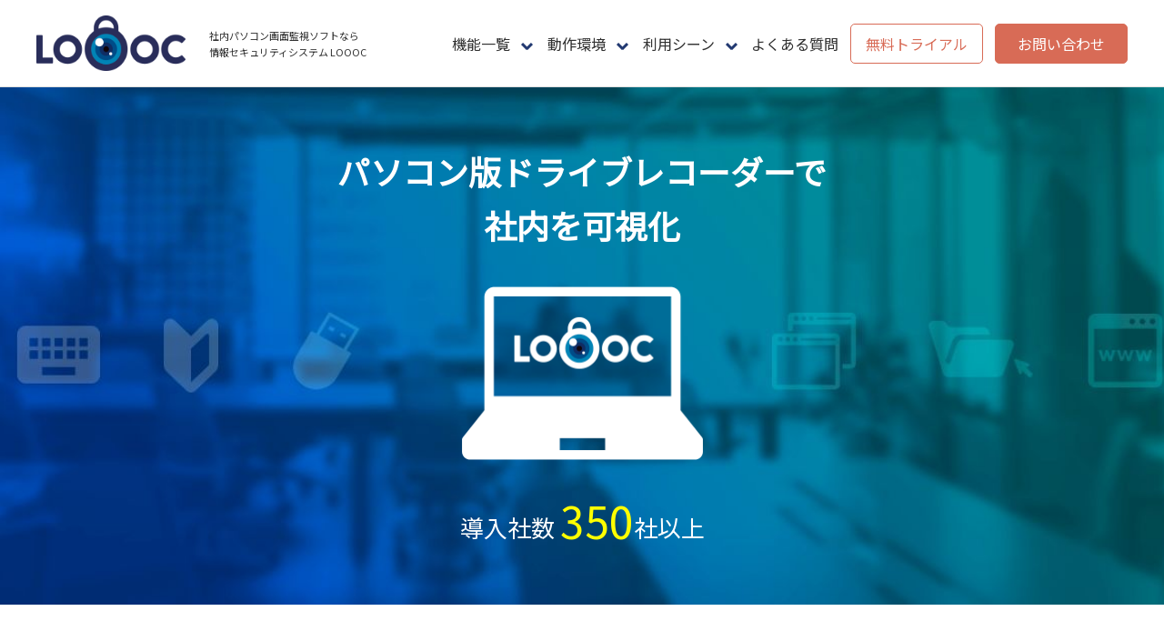

--- FILE ---
content_type: text/html; charset=utf-8
request_url: https://www.comradesol.com/loooc/
body_size: 6023
content:
<!DOCTYPE html>
<html lang="ja">
<head>
<!-- Global site tag (gtag.js) - Google Analytics -->
<script async src="https://www.googletagmanager.com/gtag/js?id=UA-68544942-3"></script>
<script>
  window.dataLayer = window.dataLayer || [];
  function gtag(){dataLayer.push(arguments);}
  gtag('js', new Date());
  gtag('config', 'UA-68544942-3');
</script>
<meta charset="utf-8">
<meta name="viewport" content="width=device-width">
<title>社内PCモニタリング・監視ソフト「LOOOC(ルック)」</title>
<meta name="description" content="社内PCモニタリング・監視ソフト「LOOOC(ルック)」は、多くのPCモニタリング機能(画面キャプチャ、キーログ、PC稼働管理など)を搭載し、働き方改革や情報漏洩対策などお客様のニーズに合わせた最適な機能をご提供しています。">
<link rel="stylesheet" href="lib/drawer/drawer.min.css" media="screen and (min-width:0px) and (max-width:766px)">
<link rel="stylesheet" href="css/reset.css">
<link rel="stylesheet" href="css/container.css">
<link rel="stylesheet" href="css/common.css">
<link rel="stylesheet" href="css/style_home.css">
<link href="https://fonts.googleapis.com/css?family=Noto+Sans+JP&display=swap" rel="stylesheet">
<style>
/*.tbsitem {
  width: calc(50% - 10px);
  margin-right: 20px;
}

.tbsitem:last-child {
  margin-right: 0;
}

@media screen and (max-width: 767px) {
  .tbsitem {
    width: 90%;
    margin-right: 0;
    margin-bottom: 20px;
  }
} */

.tbscontainer {
  display: flex;
  flex-wrap: wrap;
  justify-content: center;
}

.tbscontainer img {
  width: 500px;
}

@media screen and (max-width: 767px) {
  .tbscontainer img  {
    width: 90%;
    margin-right: 0;
    margin-bottom: 20px;
  }
}
</style>
</head>

<body id="Top" class="home drawer drawer--top">
<header id="gHeader" class="drawer-navbar" role="banner">
  <div class="container">
    <div class="flex jc-between al-center">
      <div class="left-box flex al-center">
        <h1><a href="/loooc/"><img decoding="async" loading="lazy" src="img/common/logo.png" alt="LOOOC"></a></h1>
        <p class="lead">社内パソコン画面監視ソフトなら<br>
          情報セキュリティシステム LOOOC</p>
      </div>
      <nav class="drawer-nav" role="navigation">
        <div class="logo container view-sp">
          <p><a href="/loooc/"><img decoding="async" loading="lazy" src="img/common/logo.png" alt="LOOOC"></a></p>
        </div>
        <div class="flex">
          <ul class="drawer-menu flex al-center">
            <li class="drawer-dropdown"><a class="drawer-menu-item" data-target="#" href="#" data-toggle="dropdown" role="button" aria-expanded="false">機能一覧 <span class="drawer-caret"></span> </a>
              <ul class="drawer-dropdown-menu dropdown01">
                <li><a class="drawer-dropdown-menu-item" href="/loooc/screen/"><span>画面キャプチャ機能</span></a></li>
                <li><a class="drawer-dropdown-menu-item" href="/loooc/monitoring/"><span>キーログ機能</span></a></li>
                <li><a class="drawer-dropdown-menu-item" href="/loooc/assets/#anchor1"><span>USBアクセス履歴</span></a></li>
                <li><a class="drawer-dropdown-menu-item" href="/loooc/assets/#anchor2"><span>ファイルアクセス履歴</span></a></li>
                <li><a class="drawer-dropdown-menu-item" href="/loooc/assets/#anchor3"><span>Webアクセス履歴</span></a></li>
                <li><a class="drawer-dropdown-menu-item" href="/loooc/assets/#anchor4"><span>アプリケーション稼働管理</span></a></li>
                <!-- <li class="no-link"><a class="drawer-dropdown-menu-item" href="#"><span>PC強制オフ機能</span></a></li> -->
                <!--  <li><a class="drawer-dropdown-menu-item" href="#"><span>リポート機能</span></a></li>
                <li><a class="drawer-dropdown-menu-item" href="#"><span>アラート機能</span></a></li>-->
              </ul>
            </li>
            <li class="drawer-dropdown"> <a class="drawer-menu-item" href="#" data-toggle="dropdown" role="button" aria-expanded="false">動作環境 <span class="drawer-caret"></span> </a>
              <ul class="drawer-dropdown-menu dropdown02">
                <li><a class="drawer-dropdown-menu-item" href="/loooc/server/"><span>対応サーバー</span></a></li>
                <!-- <li class="no-link"><a class="drawer-dropdown-menu-item" href="/loooc/server/#server-sec01"><span>製品比較</span></a></li>-->
                <li><a class="drawer-dropdown-menu-item" href="/loooc/server/#server-sec02"><span>推奨スペック</span></a></li>
              </ul>
            </li>
            <li class="drawer-dropdown"> <a class="drawer-menu-item" href="#" data-toggle="dropdown" role="button" aria-expanded="false">利用シーン <span class="drawer-caret"></span> </a>
              <ul class="drawer-dropdown-menu dropdown03">
                <li><a class="drawer-dropdown-menu-item" href="/loooc/workstyle/"><span>働き方改革</span></a></li>
                <li><a class="drawer-dropdown-menu-item" href="/loooc/security/"><span>情報漏洩対策</span></a></li>
              </ul>
            </li>
            <li><a class="drawer-menu-item view-pc" href="/loooc/faq/"><span>よくある質問</span></a></li>
            <li class="free-trial view-pc"><a class="drawer-menu-item" href="/loooc/trial/?utm_campaign=trial_id001&utm_source=website&utm_medium=Oficial_banner">無料トライアル</a></li>
            <li class="contact view-pc"><a class="drawer-menu-item" href="/loooc/contact/">お問い合わせ</a></li>
          </ul>
        </div>
        <div class="view-sp">
          <ul>
            <li class="free-trial"><a href="/loooc/trial/?utm_campaign=trial_id001&utm_source=website&utm_medium=Oficial_banner">無料トライアル</a></li>
            <li class="contact"><a href="/loooc/contact/">お問い合わせ</a></li>
            <li><a href="/loooc/faq/">よくある質問</a></li>
            <li><a href="/policy.html">プライバシーポリシー</a></li>
            <!--  <li><a href="#">利用規約</a></li>-->
          </ul>
        </div>
      </nav>
    </div>
    <button type="button" class="drawer-toggle drawer-hamburger"> <span class="sr-only">toggle navigation</span> <span class="drawer-hamburger-icon"></span> </button>
  </div>
</header>
<div id="contents">
  <main id="main">
    <div class="reset">
      <section id="main-sec">
        <header>
          <div class="com-tit01">
            <h2>パソコン版ドライブレコーダーで<br>
              社内を可視化</h2>
          </div>
          <p><img decoding="async" loading="lazy" src="img/top/main_pic01.png" alt=""></p>
          <p class="lead">導入社数 <b>350</b>社以上</p>
        </header>
      </section>
      <section id="h-abouot">
        <header class="com-tit02" id="loooc-tbs">
          <h2>LOOOCとは？</h2>
          <p>『LOOOC(ルック)』は多くのPCモニタリング機能（画面キャプチャログ、キーログ機能等）を搭載し、 <br>
            お客様のニーズに合わせて最適な機能をご提供します。</p>
        </header>
        <div>
          <h3 style="margin-top:40px;margin-bottom:25px;font-weight: bold;color:#2222BB;font-size:20px;">TBSニュースでLOOOCが紹介されました</h3>
          <div class="tbscontainer" style="margin:0 auto; /*display: flex;  justify-content: center;*/">
            <img src="img/common/loooc-2021-9.png" style="border-radius:2px;border:1px solid #333333;margin:4px;" />
            <img src="img/common/loooc-2021-5.png" style="border-radius:2px;border:1px solid #333333;margin:4px;" />
            <img src="img/common/loooc-2021-1.png" style="border-radius:2px;border:1px solid #333333;margin:4px;" />
            <img src="img/common/loooc-2021-2.png" style="border-radius:2px;border:1px solid #333333;margin:4px;" />
            <img src="img/common/loooc-2021-6.png" style="border-radius:2px;border:1px solid #333333;margin:4px;" />
            <img src="img/common/loooc-2021-7.png" style="border-radius:2px;border:1px solid #333333;margin:4px;" />
          </div>
          <!--<div style="margin:0 auto;width:750px;"><img src="img/common/looocdeveloper.png" /></div>-->
          <div style="margin:0 auto;width:688px;"><img src="img/common/looocdeveloper.png" /></div>
        </div>
      </section>
      <section id="cv_feature">
        <header class="com-tit01">
          <h2>LOOOCの主な特徴</h2>
        </header>
        <div class="container">
          <div class="com-col02 shadow flex">
            <div class="left-box link"> <a href="/loooc/screen/">
              <div>
                <p class="ico"><img decoding="async" loading="lazy" src="img/common/ico_function01_b.png" alt=""></p>
                <h3>画面キャプチャ機能</h3>
                <p>すべての<b>PC操作履歴を3秒に１回、</b><br>
                  <b>画面キャプチャとして録画</b>し、動画で簡単に再現</p>
              </div>
              </a> </div>
            <div class="right-box">
              <video autoplay loop muted class="feature_img"><source src="img/common/feature_pic01.mp4" type="video/mp4" /></video>
            </div>
          </div>
          <div class="com-col02 shadow flex">
            <div class="left-box link order2"> <a href="/loooc/monitoring/">
              <div>
                <p class="ico"><img decoding="async" loading="lazy" src="img/common/ico_function02_b.png" alt=""></p>
                <h3>キーログ機能</h3>
                <p><b>キーボードで入力した操作ログを100%取得</b> <br>
                  キーボードで入力された操作ログから管理者の方は <br>
                  キーワード検索を行い、誰がいつそのキーワードを <br>
                  入力したかログを確認する事が可能</p>
              </div>
              </a> </div>
            <div class="right-box order1">
              <video autoplay loop muted class="feature_img"><source src="img/common/feature_pic02.mp4" type="video/mp4" /></video>
            </div>
          </div>
          <div class="com-col02 shadow flex">
            <div class="left-box">
              <div>
                <p class="ico"><img decoding="async" loading="lazy" src="img/common/ico_function03_b.png" alt=""></p>
                <h3>簡単な導入</h3>
                <p>インストールするだけなので、 <br>
                  IT技術者ががいなくても、<b>簡単に導入が可能</b> <br>
                  Active Directoryであっても問題なく <br>
                  インストール可能</p>
              </div>
            </div>
            <div class="right-box"><img decoding="async" loading="lazy" class="feature_img" src="img/common/feature_pic03.jpg" alt=""></div>
          </div>
          <header class="com-tit01 other">
            <h2>他にも多彩な機能をご用意しております。</h2>
          </header>
          <div  class="box">
            <figure class="zoom"><img decoding="async" loading="lazy" src="img/common/ico_function04.png" alt="">
              <figcaption>USBアクセス履歴</figcaption>
              <a href="/loooc/assets/#anchor1"><span>詳しく見る</span></a> </figure>
            <figure class="zoom"><img decoding="async" loading="lazy" src="img/common/ico_function05.png" alt="">
              <figcaption>ファイルアクセス<br>
                履歴</figcaption>
              <a href="/loooc/assets/#anchor2"><span>詳しく見る</span></a> </figure>
            <figure class="zoom"><img decoding="async" loading="lazy" src="img/common/ico_function06.png" alt="">
              <figcaption>Webアクセス履歴</figcaption>
              <a href="/loooc/assets/#anchor3"><span>詳しく見る</span></a> </figure>
            <figure class="zoom"><img decoding="async" loading="lazy" src="img/common/ico_function07.png" alt="">
              <figcaption>アプリケーション <br>
                稼働管理</figcaption>
              <a href="/loooc/assets/#anchor4"><span>詳しく見る</span></a> </figure>
            <!-- <figure><img decoding="async" loading="lazy" src="img/common/ico_function08.png" alt="">
              <figcaption>PC強制オフ機能</figcaption><p class="coming_soon">7月機能追加予定</p>
            </figure> -->
          </div>
          <p class="com-btn01"><a href="/loooc/features/">もっと見る</a></p>
        </div>
      </section>
      <section id="h-scene">
        <header class="com-tit01">
          <h2>利用シーン</h2>
          <p>『LOOOC(ルック)』は様々なシーンで<br class="view-sp">
            ご利用いただけます。</p>
        </header>
        <div class="container">
          <div class="com-col02 flex">
            <div class="left-box zoom">
              <div>
                <h3>働き方改革</h3>
                <p>業務改善やハラスメント対策、テレワーク(リモートワーク、在宅勤務)など働き方改革を実現するためのツールとしてご利用ください。</p>
                <p><img decoding="async" loading="lazy" src="img/top/scene_pic01.jpg" alt=""></p>
              </div>
              <a href="/loooc/workstyle/"><span>詳しく見る</span></a> </div>
            <div class="right-box zoom">
              <div>
                <h3>情報漏洩対策</h3>
                <p>会社の情報漏洩対策は万全ですか？情報漏洩は起きてからではなく、抑止、防止をするためのルールとしてご利用ください。</p>
                <p><img decoding="async" loading="lazy" src="img/top/scene_pic02.jpg" alt=""></p>
              </div>
              <a href="/loooc/security/"><span>詳しく見る</span></a> </div>
          </div>
        </div>
      </section>
      <section id="cv-step">
        <header class="com-tit01">
          <h2>導入ステップ</h2>
          <p>ご契約から最短1営業日で導入可能です。</p>
        </header>
        <div class="container">
          <div class="inner">
            <dl>
              <dt>STEP1</dt>
              <dd><img decoding="async" loading="lazy" src="img/common/ico_step01.png" alt="">
                <p>ご契約</p>
              </dd>
            </dl>
            <dl>
              <dt>STEP2</dt>
              <dd><img decoding="async" loading="lazy" src="img/common/ico_step02.png" alt="">
                <p>アカウント発行 <br class="view-pc">
                  最短1営業日</p>
              </dd>
            </dl>
            <dl>
              <dt>STEP3</dt>
              <dd><img decoding="async" loading="lazy" src="img/common/ico_step03.png" alt="">
                <p>LOOOCインストール <br>
                  約2～3分</p>
              </dd>
            </dl>
            <dl>
              <dt>STEP4</dt>
              <dd><img decoding="async" loading="lazy" src="img/common/ico_step04.png" alt="">
                <p>PC再起動</p>
              </dd>
            </dl>
            <dl>
              <dt>STEP5</dt>
              <dd><img decoding="async" loading="lazy" src="img/common/ico_step05.png" alt="">
                <p>稼働開始</p>
              </dd>
            </dl>
          </div>
        </div>
      </section>
      <section id="cv_price">
        <header class="com-tit01">
          <h2>料金プラン</h2>
        </header>
        <div class="price"><span>1ライセンス価格</span>
          <p><b>¥2,200</b>～/月</p>
        </div>
        <!-- 生田くんへ ここのコメントアウトを外してください -->
        <!--<div style="margin-top:-10px;margin-bottom:30px;font-size:20px;"><span style="color:#ffff00;font-weight:bold;font-size:20px;">※NEW</span> 生成AIエディション&nbsp;&nbsp;初期費用10万円・10ライセンス月額50,000円</div>-->
        
        <p>無料トライアル、<br class="view-sp">
          ボリュームディスカウントもご用意しております。</p>
          （別途、管理ライセンスをご契約頂く必要が御座います）</p>
      </section>
      <section id="cv_contact">
        <header class="com-tit01">
          <h2>PCモニタリングならLOOOC！</h2>
          <p>ご不明な点などございましたら<br class="view-sp">
            お気軽にお問合わせください。</p>
        </header>
        <ul class="btn-style flex jc-center">
          <li class="style01"><a href="/loooc/trial/?utm_campaign=trial_id001&utm_source=website&utm_medium=Oficial_banner">無料トライアル</a></li>
          <li class="style02"><a href="/loooc/contact/">お問い合わせ</a></li>
        </ul>
      </section>
    </div>
  </main>
  <!-- /main --> 
</div>
<!-- /#contents -->

<footer id="gFooter" role="contentinfo" itemscope itemtype="http://schema.org/WPFooter">
  <div class="container flex jc-between">
    <div class="left-box">
      <p class="logo"><a href="/loooc/"><span class=" view-pc"><img decoding="async" loading="lazy" src="img/common/logo.png" alt="LOOOC"></span> <span class=" view-sp"><img decoding="async" loading="lazy" src="img/common/logo_f.png" alt="LOOOC"></span></a></p>
      <address class="view-pc">
      コムソル株式会社<br>
      〒141-0031 東京都品川区西五反田<br>
      5-12-3 TORAビル3F
      </address>
      <p><a href="https://www.facebook.com/comradesol/"><img decoding="async" loading="lazy" src="img/common/logo_fb.png" alt=""></a></p>
      <address class="view-sp">
      コムソル株式会社<br>
      〒141-0031<br>
      東京都品川区西五反田5-12-3 TORAビル3F
      </address>
    </div>
    <div class="right-box view-pc">
      <div class="flex jc-end">
        <dl>
          <dt>機能一覧​</dt>
          <dd>
            <ul>
              <li><a href="/loooc/screen/"><span>画面キャプチャ機能</span></a></li>
              <li><a href="/loooc/monitoring/"><span>キーログ機能</span></a></li>
              <li><a href="/loooc/assets/#anchor1"><span>USBアクセス履歴</span></a></li>
              <li><a href="/loooc/assets/#anchor2"><span>ファイルアクセス履歴</span></a></li>
              <li><a href="/loooc/assets/#anchor3"><span>Webアクセス履歴</span></a></li>
              <li><a href="/loooc/assets/#anchor4"><span>アプリケーション稼働管理</span></a></li>
              <!-- <li class="no-link"><a href="#"><span>PC強制オフ機能</span></a></li> -->
              <!-- <li><a href="#"><span>リポート機能</span></a></li>
                <li><a href="#"><span>アラート機能</span></a></li>-->
            </ul>
          </dd>
        </dl>
        <dl>
          <dt>動作環境​</dt>
          <dd>
            <ul>
              <li><a href="/loooc/server/"><span>対応サーバー</span></a></li>
              <li><a href="/loooc/server/#server-sec02"><span>推奨スペック</span></a></li>
            </ul>
          </dd>
          <dt>利用シーン​</dt>
          <dd>
            <ul>
              <li><a href="/loooc/workstyle/"><span>働き方改革</span></a></li>
              <li><a href="/loooc/security/"><span>情報漏洩対策</span></a></li>
            </ul>
          </dd>
        </dl>
        <dl>
          <dt>その他​</dt>
          <dd>
            <ul>
              <li><a href="/loooc/faq/">よくある質問</a></li>
              <li><a href="/policy.html" target="_blank">プライバシーポリシー</a></li>
              <!--<li><a href="#">利用規約</a></li>-->
              <li><a href="/loooc/trial/?utm_campaign=trial_id001&utm_source=website&utm_medium=Oficial_banner">無料トライアル</a></li>
              <li><a href="/loooc/contact/">お問い合わせ</a></li>
            </ul>
          </dd>
        </dl>
        <dl>
          <dt>会社情報​</dt>
          <dd>
            <ul>
              <li><a href="/about.html" target="_blank">会社概要</a></li>
              <li><a href="/services.html" target="_blank">事業内容</a></li>
              <li><a href="/release/" target="_blank">ニュースリリース</a></li>
              <li><a href="/recruit/" target="_blank">採用情報</a></li>
              <li><a href="/contact.html" target="_blank">お問い合わせ</a></li>
              <li><a href="/column/" target="_blank">コラム</a></li>
            </ul>
          </dd>
        </dl>
      </div>
    </div>
  </div>
</footer>
<!-- /#gFooter -->

<div id="copy"><small>Copyright &copy; 2020 COMSOL. Allrights Reserved.</small></div>
<script src="https://ajax.googleapis.com/ajax/libs/jquery/1.11.3/jquery.min.js" defer></script> 
<script type="text/javascript" src="js/common.js" defer></script> 
<!-- drawer --> 
<script src="https://cdnjs.cloudflare.com/ajax/libs/jquery/1.9.1/jquery.min.js"></script> 
<script src="https://cdnjs.cloudflare.com/ajax/libs/iScroll/5.2.0/iscroll.js"></script> 
<script src="https://cdnjs.cloudflare.com/ajax/libs/twitter-bootstrap/3.3.7/js/bootstrap.min.js"></script> 
<script src="lib/drawer/drawer.min.js" charset="utf-8"></script> 
<script>
jQuery(function($){
  $(document).ready(function() {
    $('.drawer').drawer();
    $('.drawer-dropdown-menu').on('click', function() {
      $('.drawer').drawer('close');
    });
  });
});
</script> 
<!-- tabs --> 
<script>
$(function () {
  $(".tabs a").on('click', function(e) {
    e.preventDefault();
    var target = $(this).attr('href');
    if (! $(target).length) return false;
    $('.tab', $(this).closest('.tabs')).removeClass('active');
    $(this).closest('.tab').addClass('active');
    $('.panel', $(target).closest('.panels')).removeClass('active');
    $(target).addClass('active');
  });
});
</script> 
<!-- tabs -->

</body>
</html>


--- FILE ---
content_type: text/css
request_url: https://www.comradesol.com/loooc/css/reset.css
body_size: 716
content:
@charset "utf-8";
/* ===========================================
 * Reset for PC
 * Edit html5doctor.com's CSS
 * ver 1.0.2
=========================================== */

html, body, div, span, object, iframe, h1, h2, h3, h4, h5, h6, p, blockquote, pre, abbr, address, cite, code, del, dfn, em, img, ins, kbd, q, samp, small, strong, sub, sup, var, b, i, dl, dt, dd, ol, ul, li, fieldset, form, label, legend, table, caption, tbody, tfoot, thead, tr, th, td, article, aside, canvas, details, figcaption, figure, footer, header, hgroup, menu, nav, section, summary, time, mark, audio, video {
	margin:0;
	padding:0;
	border:0;
	outline:0;
	font-size:100%;
	vertical-align:bottom;
	background:transparent;
	font-style:normal;
	font-weight:normal;
}
article, aside, details, figcaption, figure, footer, header, menu, nav, section {
	display:block;
}
ul, ol {
	list-style:none;
}
blockquote, q {
	quotes:none;
}
blockquote:before, blockquote:after, q:before, q:after {
	content:'';
	content:none;
}
a {
	margin:0;
	padding:0;
	font-size:100%;
	vertical-align:bottom;
	background:transparent;
	outline:none;
}
img {
	vertical-align:bottom;
}
ins {
	background-color:#ff9;
	color:#000;
	text-decoration:none;
}
mark {
	background-color:#ff9;
	color:#000;
	font-style:italic;
	font-weight:bold;
}
del {
	text-decoration: line-through;
}
abbr[title], dfn[title] {
	border-bottom:1px dotted;
	cursor:help;
}
table {
	border-collapse:collapse;
	border-spacing:0;
}
hr {
	display:block;
	height:1px;
	border:0;
	border-top:1px solid #ccc;
	margin:1em 0;
	padding:0;
}
input, select {
	vertical-align:middle;
	font-size:100%;
}
/*IMGのボーダーを非表示*/
img {
	border:none;
	margin: 0px;
	padding: 0px;
	vertical-align:bottom;
}


--- FILE ---
content_type: text/css
request_url: https://www.comradesol.com/loooc/css/container.css
body_size: 2709
content:
/*=============================================================
 flex
=============================================================*/
.flex {
	display: -webkit-flex;
	display: flex;
	-webkit-box-pack:justify;
	-ms-flex-pack:justify;
	justify-content: flex-start;
	flex-flow: row wrap;
}
.jc-between {
	justify-content:space-between;
}
.jc-center {
	justify-content: center;
}
.jc-end {
	justify-content: flex-end;
}
.al-center {
	align-items: center;
}
.al-stretch {
	align-items: stretch;
}
.al-start {
	align-items: start;
}
 @media screen and (min-width:768px) {
.order1 {
	order: 1;
}
.order2 {
	order: 2;
}
}
/*=============================================================
 レイアウト設定
=============================================================*/
#contents {
	box-sizing:border-box;
	overflow:hidden;
	clear:both;
}
.container {
}
 @media screen and (min-width:1200px) {
.container {
	width:1200px;
	margin:0 auto !important;
	box-sizing:border-box;
}
}
 @media screen and (min-width: 0px) and (max-width: 1200px) {
.container {
	width:100%;
	padding:0 5% !important;
	box-sizing:border-box;
}
}
/*=============================================================
 common
=============================================================*/
@font-face {
	font-weight:500;
}
body {
	font-family: "Noto Sans jp", "ＭＳ Ｐゴシック", "Hiragino Kaku Gothic Pro", "ヒラギノ角ゴ Pro W3", sans-serif;
	text-decoration:none;
	font-size: 12px;
	line-height: 1.65;
	text-align:center;
	color:#303030;
	margin:0;
	padding:0;
	outline:0;
	background-color:#FFF;
}
.min, .min-b {
	font-family: 'Gentium Basic', "Yu Mincho Medium", "游明朝 Medium", 游明朝, "Yu Mincho", YuMincho, "Hiragino Mincho ProN", HGS明朝E, メイリオ, Meiryo, serif;
	font-weight:500;
	letter-spacing:.2em;
}
img {
	width:100%;
	height:auto;
}
.view-sp {
	display:block;
}
.view-pc {
	display:none;
}
a {
	text-decoration:none;
	color:#303030;
}
a:hover {
	opacity: 0.7;
	-webkit-transition:all .3s;
	transition:all .3s;
}
.no-link {
	pointer-events: none;
}
 @media screen and (min-width:768px) {
body {
	width: 100%;
	-webkit-text-size-adjust: 100%;
	font-size:16px;
}
.view-sp {
	display:none;
}
.view-pc {
	display:block;
}
.noLink {
	pointer-events: none;
}
}
 @media screen and (max-width:768px) {
.ggmap {
	position: relative;
	padding-bottom: 56.25%;
	padding-top: 30px;
	height: 0;
	overflow: hidden;
}
.ggmap iframe, .ggmap object, .ggmap embed {
	position: absolute;
	top: 0;
	left: 0;
	width: 100%;
	height: 100%;
}
}
/*=============================================================
 #gHeader
=============================================================*/
.drawer-dropdown-menu {
	display:none;
}
.drawer-dropdown.open>.drawer-dropdown-menu {
	display:block
}
.drawer-dropdown-menu a {
	display:block;
	color:#9cacc5 !important;
	font-size:80%;
}
.drawer-dropdown-menu a:hover {
	color:#FFF !important;
	opacity:1.0;
}
.drawer-dropdown-menu span {
	position:relative;
	padding-left:1em !important;
}
.drawer-dropdown-menu span:before {
	position:absolute;
	top:50%;
	left:0;
	margin-top:-0.3em;
	content:"";
	display:inline-block;
	width:1em;
	height:1em;
	background: url(../img/common/ico_arrow02.png) no-repeat left center;
}
#gHeader {
	text-align:left;
}
#gHeader .free-trial a {
	display:inline-block;
	box-sizing:border-box;
	padding:0.5em 1em;
	background-color:#FFF;
	border:1px #d86b56 solid;
	color:#d86b56;
	border-radius:5px;
}
#gHeader .contact a {
	display:inline-block;
	box-sizing:border-box;
	padding:0.5em 1.5em;
	background-color:#d86b56;
	color:#FFF !important;
	border:1px #d86b56 solid;
	color:#d86b56;
	border-radius:5px;
}
.sp {
	display:none;
}
.pc {
	display:block;
}
 @media screen and (max-width:766px) {
.sp {
	display:block;
}
.pc {
	display:none;
}
.drawer-dropdown, .view-sp li {
	width:100%;
	position:relative;
}
.drawer-dropdown a, .view-sp li a {
	color:#FFF;
	display:block;
}
.drawer-dropdown .drawer-caret {
	position:absolute;
	right:20px;
	top:20px;
}
.drawer-menu-item {
	background-color:#2a4d85;
	padding:5vw !important;
	border-bottom:1px #FFF solid !important;
}
.drawer-menu-item:hover {
	background-color:#2a4d85;
	color:#FFF;
	opacity: 1.0;
}
.view-sp li {
	background-color:#2a4d85;
}
.view-sp li a {
	padding:3vw !important;
	border-top:1px #9cacc5 solid !important;
}
#gHeader .free-trial a, #gHeader .contact a {
	display:block;
	width:90%;
	text-align:center;
	margin:0 5%;
}
#gHeader .free-trial {
	padding:2vw 0;
}
#gHeader .contact {
	padding-bottom:2vw;
}
.drawer-dropdown-menu {
	background-color:#253c61;
	padding:2vw 0 !important;
}
.drawer-dropdown-menu li {
	padding:0 2vw !important;
}
.drawer-dropdown-menu a {
	padding:2vw 0 !important;
	color:#9cacc5 !important;
}
.drawer-dropdown-menu span {
	padding-left:2em !important;
}
}
 @media screen and (min-width:766px) {
.drawer-hamburger {
	display:none;
}
.drawer-dropdown .drawer-caret {
	display:inline-block;
	width:20px;
	height:20px;
	margin-left:4px;
	-webkit-transition:opacity .2s ease, -webkit-transform .2s ease;
	transition:opacity .2s ease, -webkit-transform .2s ease;
	transition:transform .2s ease, opacity .2s ease;
	transition:transform .2s ease, opacity .2s ease, -webkit-transform .2s ease;
	-webkit-transform:rotate(0deg);
	transform:rotate(0deg);
	vertical-align:middle;
	background: url(../img/common/ico_arrow01.png) no-repeat center center;
}
.drawer-dropdown.open .drawer-caret {
	-webkit-transform:rotate(180deg);
	transform:rotate(180deg)
}
#gHeader .drawer-menu {
	position:relative;
}
#gHeader .drawer-dropdown-menu {
	position:absolute;
	top:45px;
	min-width:200px;
	background-color:#253c61;
	box-sizing:border-box;
	padding:0.5vw 0 !important;
	border-radius:3px;
	margin-left:-60px;
}
#gHeader .drawer-dropdown-menu:after {
	bottom: 100%;
	left: 50%;
	border: solid transparent;
	content: " ";
	height: 0;
	width: 0;
	position: absolute;
	pointer-events: none;
	border-color: rgba(136, 183, 213, 0);
	border-bottom-color: #253c61;
	border-width: 8px;
	margin-left: -10px;
}
#gHeader .drawer-dropdown-menu li {
	margin:0.5em;
}
}
 @media screen and (max-width:766px) {
#gHeader .left-box {
	background-color:#FFF;
	width:100%;
	height:60px;
	position:fixed;
	left:0;
	top:0;
	border-bottom:1px #dedede solid;
}
#gHeader .left-box, #gHeader .logo p {
	height:60px;
	display: flex;
	align-items: center;
}
#gHeader .logo {
	background-color:#FFF;
}
#gHeader .left-box img, #gHeader .logo p img {
	width:100px;
}
#gHeader .left-box h1 img {
	margin-left:5vw;
}
#gHeader .lead {
	display:none;
}
}
@media screen and (min-width:766px) {
#gHeader {
	background-color:#FFF;
	width:100%;
	height:95px;
	position:fixed;
	left:0;
	top:0;
	z-index:2;
	border-bottom:1px #dedede solid;
}
#gHeader .left-box {
	width:33%;
	height:95px;
}
#gHeader .left-box h1 {
	width:48%;
	box-sizing:border-box;
	padding-right:2vw;
}
#gHeader .left-box .lead {
	font-size:11px;
	width:52%;
}
#gHeader nav li {
	margin-left:1vw;
}
}
 @media screen and (min-width:766px) and (max-width:1200px) {
#gHeader .left-box {
	width:15%;
}
#gHeader .left-box h1 {
	width:100%;
}
#gHeader nav {
	font-size:1.6vw;
}
#gHeader .lead {
	display:none;
}
}
/*=============================================================
 #gFooter
=============================================================*/	
#gFooter {
	background-color:#eaf1f8;
	padding:8vw 0;
	text-align:left;
}
#gFooter .left-box {
	text-align:center;
	width:100%;
}
#gFooter .left-box .logo {
	margin:0 auto;
}
#gFooter .left-box .logo img {
	width:225px;
	margin:0;
}
#gFooter .left-box img {
	width:auto;
	margin:3vw 0;
}
#gFooter .left-box address {
	margin:1vw 0;
}
@media screen and (min-width:768px) {
#gFooter .left-box {
	width:30%;
	text-align:left;
}
#gFooter .left-box .logo { width:auto; }
#gFooter .left-box .logo img {
	width:auto;
	margin:0 auto 0  0 ;
}
#gFooter .left-box img {
	margin:0;
}
#gFooter .right-box {
	width:70%;
}

#gFooter .right-box dl {
	margin-left:5vw;
	margin-top:-2vw;
}
#gFooter .right-box dl:first-child {
	margin-left:0;
}
#gFooter .right-box dt {
	color:#2e3159;
	font-size:16px;
	margin-top:2vw;
}
#gFooter .right-box dd {
	font-size:14px;
}
#gFooter .right-box dd li { margin:1em 0 0 0;  position:relative; padding-left:1em;   }
#gFooter .right-box dd li:before { position:absolute; top:50%; left:0; content:""; display:inline-block; width:0.5em; height:1px; background-color:#000; }
}
/*=============================================================
 #copy
=============================================================*/	
#copy {
	background-color:#2e3159;
	color:#FFF;
	padding:1vw 0;
}
/*=============================================================
 #pankz
=============================================================*/
#pankz {
	background-color:#FFF;
	line-height:1.2;
	padding:70px 0 10px 0;
	text-align:left;
}
#pankz li {
	position:relative;
	padding:0 10px 0 10px;
}
#pankz li:nth-child(1) { padding:0; }
#pankz li:nth-child(1) a {
	padding:0 30px 0 0;
	width:16px;
}
#pankz li:nth-child(1) a:before {
	content:"";
	display:inline-block;
	background:url(../img/common/ico_home.png) no-repeat center center;
	height:16px;
	width:16px;
	position:absolute;
	top:0;
	left:0;
	margin-top:0;
}
#pankz li:nth-child(1) span {
	display:none;
}
#pankz li:after {
	content:">";
	display:inline-block;
	position:absolute;
	top:50%;
	right:-5px;
	margin-top:-0.6em;
}

#pankz li:last-child:after { display:none; }

 @media screen and (min-width:766px) {
#pankz {
	padding-top:105px;
}
}
/*=============================================================
 #side
=============================================================*/

 @media screen and (min-width:750px) {
}


--- FILE ---
content_type: text/css
request_url: https://www.comradesol.com/loooc/css/common.css
body_size: 2971
content:
@charset "UTF-8";
/*=============================================================
 共通 ページタイトル
=============================================================*/
.com-pagetit {
	padding:5vw 0 0 0;
}
.com-pagetit h2 {
	font-weight:bold;
	color:#2e3159;
	font-size:6vw;
	margin-bottom:2vw;
}
.com-pagetit:before {
	content:"";
	display:block;
	width:100px;
	height:100px;
	background-color:#ccc;
	margin: 0 auto 1vw auto;
	background-repeat:no-repeat !important;
	background-position:center center !important;
	background-size:100% auto !important;
}
.com-pagetit p {
	margin-top:1vw;
}
 @media screen and (min-width:768px) {
.com-pagetit h2 {
	font-size:44px;
}
}
/*=============================================================
 共通 タイトル
=============================================================*/


.com-tit01 h2 {
	font-weight:bold;
	color:#2e3159;
	font-size:5vw;
}
.com-tit01 p {
	margin-top:1vw;
}
.com-tit01 span {
	display:block;
	font-size:60%;
}
.com-tit01 b {
	font-weight:bold;
	color:#1c7ac5;
}
 @media screen and (min-width:768px) {
.com-tit01 h2 {
	font-size:36px;
}
}
.com-tit02 h2 {
	font-weight:bold;
	color:#2e3159;
	font-size:5vw;
}
.com-tit02 p {
	margin-top:1vw;
}
 @media screen and (min-width:768px) {
.com-tit02 h2 {
	font-size:44px;
}
}
/*=============================================================
 共通 ボタン
=============================================================*/

.com-btn01 a {
	padding:3vw 5vw;
	display:inline-block;
	background-color:#008EC4;
	color: #FFF;
	border-radius:5px;
}
 @media screen and (min-width:768px) {
.com-btn01 a {
	padding:1vw 5vw;
}
}
/*=============================================================
 共通  カラム設定
=============================================================*/
.com-col02 {
	justify-content:space-between;
}
.com-col02:nth-child(1) {
	margin-top:0 !important;
}
.com-col02 .left-box, .com-col02 .right-box {
	box-sizing:border-box;
	width:100%;
}
.com-col02.shadow .left-box, .com-col02.shadow .right-box {
	background-color:#FFF;
	box-shadow:0px 0px 10px #CCC;
	border-radius:5px;
	display: flex;
	justify-content: center;
	align-items: center;
	margin-bottom:3vw;
}
.com-col02.shadow {
	margin-top:5vw;
}
.com-col02.shadow .left-box {
	padding:5vw !important;
	box-sizing:border-box;
}
.com-col02 .left-box.link:hover {
	box-shadow:0px 0px 20px #666;
	transition: .3s ease-in-put;
	-webkit-transition: .3s ease-in-out;
	-moz-transition: .3s ease-in-out;
	-o-transition: .3s ease-in-out;
}
.com-col02 a {
	border-radius:5px;
	display:block;
	width:100%;
	height:100%;
	display: flex;
	justify-content: center;
	align-items: center;
}
.com-col02 a:hover {
	opacity: 1.0;
}
.com-col02 .left-box a span, .com-col02 .right-box a span {
	display:none;
}
 @media screen and (min-width:768px) {
.com-col02, .com-col02.shadow {
	margin-top:3vw;
}
.com-col02 .left-box, .com-col02 .right-box {
	width:49%;
	box-sizing:border-box;
}
.com-col02.shadow .left-box, .com-col02.shadow .right-box {
	margin:0;
	padding:0 !important;
}
.com-col02.shadow .left-box {
	padding:0 5vw !important;
}
}
/* ----------------*/
 	  
.com-col03 h3 {
	background-color:#5b5d7c;
	color:#FFF;
	border-radius:5px;
	padding:0.5em 0;
	font-size:4vw;
}
.com-col03 .inner {
	box-sizing:border-box;
	position:relative;
	width:100%;
}
.com-col03 .inner a {
	border-radius:5px;
	position:absolute;
	top:0;
	left:0;
	display:block;
	width:100%;
	height:100%;
}
.com-col03 .inner a span {
	display:none;
}
.com-col03.shadow .inner {
	background-color:#FFF;
	box-shadow:0px 0px 10px #CCC;
	border-radius:5px;
}
.com-col03.shadow .inner.zoom:hover {
	box-shadow:0px 0px 20px #666;
	transition: .3s ease-in-put;
	-webkit-transition: .3s ease-in-out;
	-moz-transition: .3s ease-in-out;
	-o-transition: .3s ease-in-out;
}
 @media screen and (min-width:768px) {
.com-col03 .inner {
	width:30%;
}
.com-col03 h3 {
	font-size:18px;
}
}
/*=============================================================
 #cv_price
=============================================================*/
#cv_price {
	background:url(../img/common/cv_price_bg.jpg) no-repeat center center;
	background-size:cover;
	text-align:center;
	color:#FFF;
	padding:8vw 0;
}
#cv_price .com-tit01 h2 {
	color:#FFF;
}
#cv_price .price {
	line-height:1;
	margin:5vw 0;
	font-size:5vw;
}
#cv_price .price b {
	font-weight:bold;
	color:#fffc00;
	font-size:10vw
}
#cv_price .price span {
	display:inline-block;
	border:1px #FFF solid;
	border-radius:5px;
	margin-right:1em;
	padding:2vw;
	margin-bottom:2vw;
	font-size:80%;
}
 @media screen and (min-width:768px) {
#cv_price .price {
	font-size:38px;
	display: flex;
	justify-content: center;
	align-items: center;
}
#cv_price .price b {
	font-size:76px;
}
#cv_price .price span {
	font-size:24px;
	margin-bottom:0vw;
}
}
/*=============================================================
 #cv_contact
=============================================================*/
#cv_contact {
	background-color:#FFF;
	text-align:center;
	padding:8vw 0;
}
#cv_contact .com-tit01 {
	color:#2e3159;
}
#cv_contact .btn-style {
	margin-top:4vw;
}
#cv_contact .btn-style li {
	width:80%;
	margin:1vw 0;
}
#cv_contact .btn-style a {
	display:block;
	border:1px solid #d86b56;
	border-radius:5px;
	padding:3vw;
}
#cv_contact .btn-style .style01 a {
	color:#d86b56;
}
#cv_contact .btn-style .style02 a {
	background-color:#d86b56;
	color:#FFF;
}
 @media screen and (min-width:768px) {
#cv_contact .btn-style li {
	width:auto;
	min-width:360px;
	margin:0 1vw;
}
#cv_contact .btn-style a {
	padding:1.5vw 3vw;
}
}
/*=============================================================
 #cv_feature
=============================================================*/

#cv_feature {
	background-color:#eaf1f8;
	padding:8vw 0;
}
#cv_feature header {
	margin-bottom:3vw;
}
#cv_feature header.other {
	margin-top:5vw;
}
#cv_feature .ico img {
	width:25%;
}
#cv_feature h3 {
	color:#1c7ac5;
	font-weight:bold;
	margin-bottom:0.5em;
	font-size:5vw;
}
#cv_feature p {
	line-height:1.8;
	text-align:left;
}
#cv_feature .ico {
	text-align:center;
}
#cv_feature p b {
	font-weight:bold;
	background-color:#fffc00;
}

#cv_feature .com-tit01.other { margin-bottom:0; }

#cv_feature .com-btn01 {
	margin-top:5vw;
	text-align:center;
}
#cv_feature .com-btn01 a { min-width:40%; }


 @media screen and (min-width:768px) {
#cv_feature {
	font-size:16px;
}
#cv_feature .ico img {
	width:auto;
}
#cv_feature h3 {
	font-size:24px;
}
#cv_feature p {
	text-align:center;
}
#cv_feature .com-btn01 a { min-width:auto; }
}

#cv_feature .box {
	display: flex;
	flex-wrap: wrap;
	justify-content:space-between;
	}

#cv_feature .box figure {
	background-color:#FFF;
	box-shadow:0px 0px 10px #CCC;
	border-radius:5px;
	box-sizing:border-box;
	padding:30px 1vw;
	width:48%;	
	margin:2.5vw 0 0 0;
	box-sizing:border-box;
}
#cv_feature .box figure img {
	width:40%;
}
#cv_feature .box figcaption {
	margin-top:0.5em;
	color:#2e3159;
}
#cv_feature figure.zoom:hover {
	box-shadow:0px 0px 20px #666;
	transition: .3s ease-in-put;
	-webkit-transition: .3s ease-in-out;
	-moz-transition: .3s ease-in-out;
	-o-transition: .3s ease-in-out;
}
#cv_feature .box figure.zoom a {
	border-radius:5px;
	z-index:1;
	position:absolute;
	left:0;
	top:0;
	display:block;
	width:100%;
	height:100%;
}
#cv_feature .box figure a span {
	display:none;
}
 @media screen and (min-width:768px) {

#cv_feature .box {
	/*flex-wrap: wrap-reverse;*/
	justify-content: center;
	}
#cv_feature .box figure {
	width:18%;	
	margin:2.0vw 1% 0 1%;
}	
	
#cv_feature .box figure img {
	width:auto;
}
}

/*=============================================================
 #cv_feature.cv-other
=============================================================*/ 
 #cv_feature.cv-other {
	background-color:#dee8f2;
}
 @media screen and (min-width:768px) {
#cv_feature figure {
	margin:1% 0.5% 0 0.5%;
}
}
/*=============================================================
 #cv-step
=============================================================*/
#cv-step {
	background-color:#eaf1f8;
	padding:8vw 0;
	color:#2e3159;
}
#cv-step header {
	margin-bottom:3vw;
}
#cv-step dl {
	background-color:#FFF;
	position:relative;
	border:1px #2e3159 solid;
	box-sizing:border-box;
	border-radius:5px;
}
#cv-step dt {
	background-color:#2e3159;
	color:#FFF;
	padding:0.5em;
}
#cv-step dl img {
	display:none;
}
#cv-step dd {
	padding:2vw 0;
}
 @media screen and (max-width:768px) {
#cv-step dl {
	display: flex;
	align-items: center;
	margin-bottom:30px;
	background:url(../img/common/ico_step01.png) no-repeat right center #fff;
	background-size:50px auto;
}
#cv-step dl:nth-child(2) {
	background-image:url(../img/common/ico_step02.png);
}
#cv-step dl:nth-child(3) {
	background-image:url(../img/common/ico_step03.png);
}
#cv-step dl:nth-child(4) {
	background-image:url(../img/common/ico_step04.png);
}
#cv-step dl:nth-child(5) {
	background-image:url(../img/common/ico_step05.png);
	margin-bottom:0px;
}
#cv-step dt {
	min-height:60px;
	display: flex;
	align-items: center;
	padding:0 10px;
	margin-right:10px;
}
#cv-step dl:after {
	position:absolute;
	bottom:-25px;
	left:0%;
	content:"";
	display:block;
	width:100%;
	height:20px;
	background:url(../img/common/ico_step_arrow03.png) no-repeat center center;
	background-size: auto 20px;
}
#cv-step dl:nth-child(2):after {
	background:url(../img/common/ico_step_arrow04.png) no-repeat center center;
	background-size: auto 20px;
}
#cv-step dl:nth-child(5):after {
	display:none;
}
}
 @media screen and (min-width:768px) {
#cv-step dl img {
	width:auto;
	margin:0 auto;
	display:block;
}
#cv-step .inner {
	display: flex;
	justify-content:space-between;
}
#cv-step dl {
	width:18%;
}
#cv-step dl:after {
	position:absolute;
	top:0;
	right:-15%;
	content:"";
	display:inline-block;
	width:15%;
	height:100%;
	background:url(../img/common/ico_step_arrow01.png) no-repeat center center;
	background-size:60% auto;
}
#cv-step dl:nth-child(2):after {
	background:url(../img/common/ico_step_arrow02.png) no-repeat center center;
	background-size:60% auto
}
#cv-step dl:nth-child(5):after {
	display:none;
}
}
/*=============================================================
 #cv_case
=============================================================*/ 
#cv_case {
	padding:8vw 0;
}
#cv_case .com-col03 {
	margin-top:3vw;
}
#cv_case .com-col03 .inner .img {
	text-align:center;
	margin:1vw auto;
	display:none;
}
#cv_case .com-col03 .inner {
	background: url(../img/common/ico_case01.png) no-repeat top right;
	background-size:70px auto;
	padding:0 80px 0 0;
}
#cv_case .com-col03 .inner:nth-child(2) {
	margin:3vw 0;
	background-image:url(../img/common/ico_case02.png);
}
#cv_case .com-col03 .inner:nth-child(3) {
	background-image:url(../img/common/ico_case03.png);
}
#cv_case .com-col03 .inner p {
	text-align:left;
}
#cv_case .com-col03 .inner h3 {
	background-color:#1F325F;
	margin-bottom:1em;
}
 @media screen and (min-width:768px) {
#cv_case .com-col03 .inner {
	background:none !important;
	padding:0;
}
#cv_case .com-col03 .inner .img {
	max-width:112px;
	display:block;
}
#cv_case .com-col03 .inner:nth-child(2) {
	margin:0;
}
}
/*=============================================================
 #cv_affiliations
=============================================================*/ 
#cv_affiliations {
	padding:8vw 0;
	background-color:#eaf1f8;
}
#cv_affiliations ul {
	margin-top:3vw;
}
#cv_affiliations li {
	width:49%;
}
 @media screen and (min-width:768px) {
#cv_affiliations li {
	width:24%;
}
}
/*=============================================================
 #feature_img
=============================================================*/
img.feature_img{
	width: 100%;
	height: auto;
	border-radius: 5px;
}
video.feature_img{
	width: 100%;
	height: auto;
	border-radius: 5px;
}

/*=============================================================
 #coming_soon
=============================================================*/
p.coming_soon {
	font-size: 0.8em;
	text-align: center;
	color: #999;
}
/*=============================================================
 #coming_soon_r
=============================================================*/
p.coming_soon_r {
	font-size: 0.8em;
	text-align: right;
	color: #999;
}
/*=============================================================
 modal
=============================================================*/	

	
.modal {
	display: none;
	width: 100%;
	height: 100vh;
	position: fixed;
	top: 0;
	z-index:3;
}
.modal__bg {
	background: rgba(0,0,0,0.8);
	height: 100vh;
	position: absolute;
	width: 100%;
}
.modal__content {
	background: #fff;
	left: 50%;
	padding: 40px;
	position: absolute;
	top: 50%;
	transform: translate(-50%, -50%);
	width: 60%;
}
/*=============================================================
 ホバーアクション
=============================================================*/	
.zoom {
	display:inline-block;
	overflow: hidden;
	position: relative;
	z-index: 1;
	box-sizing:border-box;
}
.zoom div, .zoom figcaption {
	transition: .3s ease-in-put;
	-webkit-transition: .3s ease-in-out;
	-moz-transition: .3s ease-in-out;
	-o-transition: .3s ease-in-out;
	position: relative;
	z-index: 0;
}
.zoom:hover div, .zoom:hover figcaption {
	transform: scale(1.1, 1.1);
	-webkit-transform: scale(1.1, 1.1);
	-moz-transform: scale(1.1, 1.1);
	-o-transform: scale(1.1, 1.1);
}

/*=============================================================
 a.js-modal-open
=============================================================*/
a.js-modal-open {
	display: none;
}


--- FILE ---
content_type: text/css
request_url: https://www.comradesol.com/loooc/css/style_home.css
body_size: 612
content:
@charset "UTF-8";
/*=============================================================
 #main-sec
=============================================================*/

#main-sec {
	margin-top:60px;
	display: flex;
	justify-content: center;
	align-items: center;
	background:url(../img/top/main_bg01.jpg) no-repeat center center;
	background-size:cover;
	text-align:center;
	color:#FFF;
	padding:8vw 3vw;
}
#main-sec .com-tit01 h2 {
	color:#FFF;
}
#main-sec img {
	max-width:265px;
	margin:3vw 0;
}
#main-sec .lead b {
	color:#ffff00;
	line-height:1.2;
}
 @media screen and (min-width:768px) {
#main-sec {
	padding:5vw 0;
	margin-top:95px;
}
#main-sec .lead {
	font-size:26px;
}
#main-sec .lead b {
	font-size:48px;
}
}
/*=============================================================
 #h-abouot
=============================================================*/
#h-abouot {
	padding:8vw 0;
}
#h-abouot img {
	margin-top:5vw;
	max-width:890px;
}
/*=============================================================
 #h-scenet
=============================================================*/
#h-scene {
	padding:8vw 0;
}
#h-scene header {
	margin-bottom:3vw;
}
#h-scene .com-col02 h3 {
	color:#2a355e;
	font-size:5vw;
}
#h-scene .com-col02 p {
	max-width:419px;
	margin:1em auto 0 auto;
	text-align:left;
}
#h-scene .left-box, #h-scene .right-box {
	padding:8vw !important;
	border:#2a355e solid 1px;
	border-radius:5px;
	position:relative;
}
#h-scene .left-box a, #h-scene .right-box a {
	display:block;
	width:100%;
	height:100%;
	position:absolute;
	top:0;
	left:0;
}

#h-scene .left-box:hover,
#h-scene .right-box:hover {
	box-shadow:0px 0px 20px #666;
	transition: .3s ease-in-put;
	-webkit-transition: .3s ease-in-out;
	-moz-transition: .3s ease-in-out;
	-o-transition: .3s ease-in-out;
}

#h-scene .left-box {
	margin-bottom:3vw;
}
 @media screen and (min-width:768px) {
#h-scene .com-col02 h3 {
	font-size:28px;
}
#h-scene .left-box, #h-scene .right-box {
	width:47%;
	margin:0;
	padding:5vw !important;
}
}
